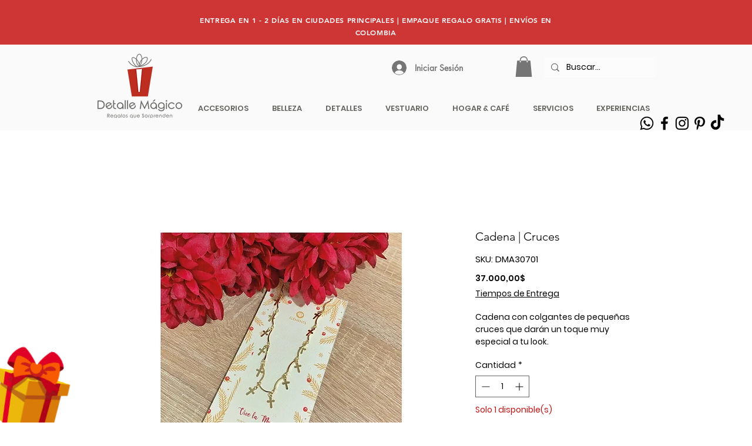

--- FILE ---
content_type: text/html
request_url: https://wix.embedgames.app/embed/220?wixInstanceId=1b94ec8e-1863-40e5-802a-cecafc470f04
body_size: 1024
content:
<!doctype html><html lang="en"><head><meta charset="utf-8"/><link rel="icon" type="image/png" href="/favicon.png"/><meta name="viewport" content="width=device-width,initial-scale=1,shrink-to-fit=no,user-scalable=no,viewport-fit=cover"/><meta name="theme-color" content="#5f31e0"/><meta name="description" content="Boost your sales with the new gamification service"/><link rel="apple-touch-icon" type="image/png" href="/favicon.png"/><link rel="manifest" href="/manifest.json"/><link rel="stylesheet" href="https://fonts.googleapis.com/css?family=Roboto:300,400,500,700&display=swap"/><title>Popup games</title><meta property="og:title" content="Popup games"/><script type="text/javascript" src="https://static.parastorage.com/services/js-sdk/1.1120.0/js/wix.min.js"></script><script type="text/javascript">!function(t,e,n,a,i,r,s){t.ym=t.ym||function(){(t.ym.a=t.ym.a||[]).push(arguments)},t.ym.l=1*new Date;for(var c=0;c<document.scripts.length;c++)if(document.scripts[c].src===a)return;r=e.createElement(n),s=e.getElementsByTagName(n)[0],r.async=1,r.src=a,s.parentNode.insertBefore(r,s)}(window,document,"script","https://mc.yandex.ru/metrika/tag.js");const _p1=window.location.pathname,_shouldInitMetrika=!_p1.startsWith("/embed/")&&!_p1.startsWith("/widget/")&&!_p1.startsWith("/wix/");_shouldInitMetrika&&ym(95098183,"init",{defer:!0,clickmap:!0,trackLinks:!0,accurateTrackBounce:!0})</script><noscript><div><img src="https://mc.yandex.ru/watch/95098183" style="position:absolute;left:-9999px" alt=""/></div></noscript><script defer="defer" src="/static/js/main.fb317474.js"></script><link href="/static/css/main.20448f7e.css" rel="stylesheet"></head><body><script type="text/javascript" src="https://vk.com/js/api/openapi.js?168"></script><script type="text/javascript">VK.init({apiId:7709422})</script><div id="vk_community_messages"></div><script type="text/javascript">const _p2=window.location.pathname,_renderVkChat="app.embedgames.app"===document.location.hostname&&!_p2.startsWith("/embed/")&&!_p2.startsWith("/widget/");_renderVkChat&&VK.Widgets.CommunityMessages("vk_community_messages",197158919,{disableExpandChatSound:"1",disableNewMessagesSound:"1",disableButtonTooltip:"1"})</script><div id="root"></div></body></html>

--- FILE ---
content_type: text/plain
request_url: https://www.google-analytics.com/j/collect?v=1&_v=j102&a=2118302735&t=pageview&_s=1&dl=https%3A%2F%2Fwww.detallemagico.com%2Fproduct-page%2Fcadena-cruces&ul=en-us%40posix&dt=Cadena%20%7C%20Cruces%20%7C%20Detalle%20M%C3%A1gico&sr=1280x720&vp=1280x720&_u=YEBAAEABAAAAACAAI~&jid=430687916&gjid=1562786165&cid=1284896928.1769548230&tid=UA-57238542-1&_gid=892763800.1769548230&_r=1&_slc=1&gtm=45He61q0n81M88R6J2v830661838za200zd830661838&gcd=13l3l3l3l1l1&dma=0&tag_exp=103116026~103200004~104527906~104528501~104684208~104684211~115495938~115938466~115938469~116185181~116185182~116682876~117041588~117223565&z=1960873461
body_size: -452
content:
2,cG-W7MJ58DW7H